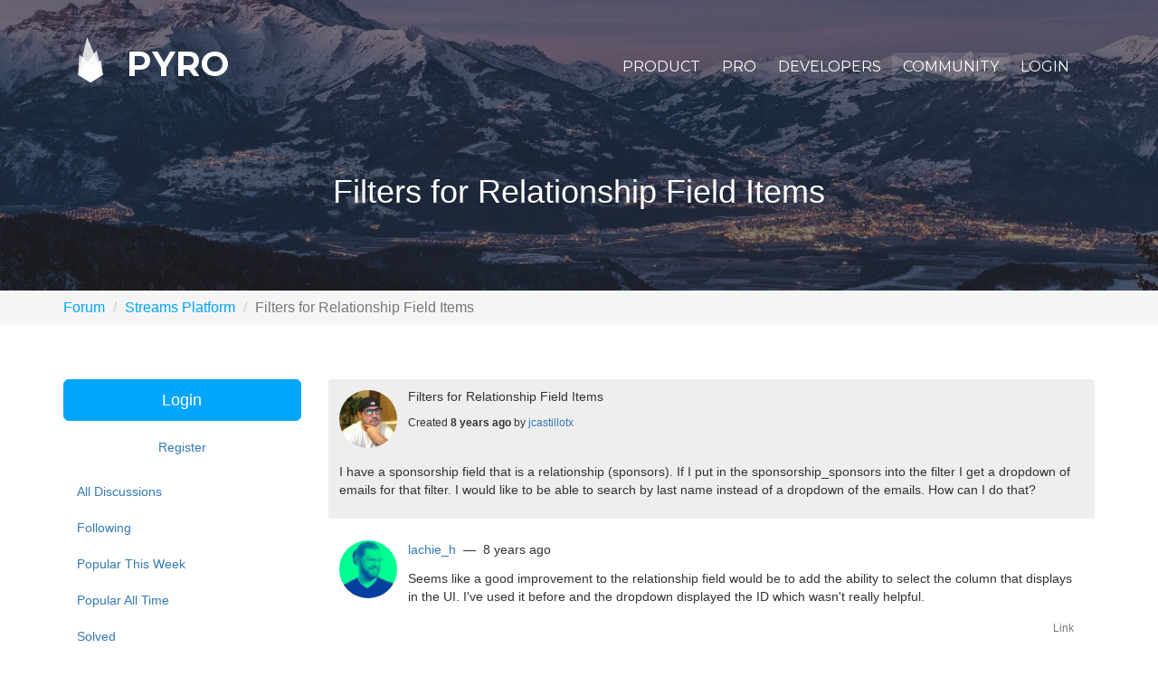

--- FILE ---
content_type: text/html; charset=UTF-8
request_url: https://pyrocms.com/forum/channels/streams-platform/filters
body_size: 5189
content:
<!doctype html>

<html>

<head>
        <!-- Locale -->
<meta http-equiv="Content-Language" content="en">

<!-- To the Future! -->
<meta http-equiv="X-UA-Compatible" content="IE=edge,chrome=1">

<!-- Meta Tags -->
<meta charset="utf-8">
<meta name="viewport" content="width=device-width"/>
<meta http-equiv="Content-Type" content="text/html; charset=UTF-8">
<meta name="generator" content="PyroCMS"/>
<meta name="viewport" content="width=device-width, initial-scale=1.0, maximum-scale=1.0">
<meta name="description" content="I have a sponsorship field that is a relationship (sponsors). If I put in the sponsorship_sponsors into the filter I get a dropdown of emails for that filter. I would like to be able to search by last name instead of a dropdown of the emails. How can I do that?"/>

<meta name="cf-2fa-verify" content="e29e7df3ece6f33">

<meta property="og:site_name" content="PyroCMS"/>
<meta property="og:image" content="/app/pyrocms/assets/addons/pyrocms/pyrocms/pyrocms-theme/resources/img/banner.png?v=1698592135"/>
<meta property="og:description" content="I have a sponsorship field that is a relationship (sponsors). If I put in the sponsorship_sponsors into the filter I get a dropdown of emails for that filter. I would like to be able to search by last name instead of a dropdown of the emails. How can I do that?"/>
<meta property="og:title" content="Filters for Relationship Field Items"/>
<meta property="og:url" content="https://pyrocms.com/forum/channels/streams-platform/filters"/>
<meta property="og:type" content="website"/>

<title>
    PyroCMS
    &#8250;
    Filters for Relationship Field Items
</title>

<!-- Favicons -->
<link rel="icon" type="image/x-icon" href="/app/pyrocms/assets/addons/pyrocms/pyrocms/pyrocms-theme/resources/img/favicons/48663e170e05e4271e143506cea40f2a.png?v=1698592135"/>
<link rel="icon" type="image/png" href="/app/pyrocms/assets/addons/pyrocms/pyrocms/pyrocms-theme/resources/img/favicons/13d0933a8190b95c3358f2024b0ad97f.png?v=1698592135" sizes="16x16"/>
<link rel="icon" type="image/png" href="/app/pyrocms/assets/addons/pyrocms/pyrocms/pyrocms-theme/resources/img/favicons/48663e170e05e4271e143506cea40f2a.png?v=1698592135" sizes="32x32"/>
<link rel="icon" type="image/png" href="/app/pyrocms/assets/addons/pyrocms/pyrocms/pyrocms-theme/resources/img/favicons/f1ff8dffc147133162d37c9b47e5d7f8.png?v=1698592135" sizes="96x96"/>
<link rel="icon" type="image/png" href="/app/pyrocms/assets/addons/pyrocms/pyrocms/pyrocms-theme/resources/img/favicons/a2ebd1fb969b48ead0d24d6406f5c730.png?v=1698592135" sizes="128x128"/>
<link rel="icon" type="image/png" href="/app/pyrocms/assets/addons/pyrocms/pyrocms/pyrocms-theme/resources/img/favicons/1fd8db1e0c3f7b69ad33d0a2007ef1f4.png?v=1698592135" sizes="196x196"/>
<link rel="apple-touch-icon-precomposed" sizes="57x57" href="/app/pyrocms/assets/addons/pyrocms/pyrocms/pyrocms-theme/resources/img/favicons/d0e6109d57b0d9c34ef6ffb230b9db19.png?v=1698592135"/>
<link rel="apple-touch-icon-precomposed" sizes="60x60" href="/app/pyrocms/assets/addons/pyrocms/pyrocms/pyrocms-theme/resources/img/favicons/605f36ea94aec1eebe441dc906f52eeb.png?v=1698592135"/>
<link rel="apple-touch-icon-precomposed" sizes="72x72" href="/app/pyrocms/assets/addons/pyrocms/pyrocms/pyrocms-theme/resources/img/favicons/a52847c9f4f703530f26b319ede8baa2.png?v=1698592135"/>
<link rel="apple-touch-icon-precomposed" sizes="76x76" href="/app/pyrocms/assets/addons/pyrocms/pyrocms/pyrocms-theme/resources/img/favicons/8fe17e4613118c900697dfb79443aa05.png?v=1698592135"/>
<link rel="apple-touch-icon-precomposed" sizes="114x114" href="/app/pyrocms/assets/addons/pyrocms/pyrocms/pyrocms-theme/resources/img/favicons/33d3e5a27492ae35c1f1b7dc88c40fa7.png?v=1698592135"/>
<link rel="apple-touch-icon-precomposed" sizes="120x120" href="/app/pyrocms/assets/addons/pyrocms/pyrocms/pyrocms-theme/resources/img/favicons/44eb84220317305e65ece4930ca7b01f.png?v=1698592135"/>
<link rel="apple-touch-icon-precomposed" sizes="144x144" href="/app/pyrocms/assets/addons/pyrocms/pyrocms/pyrocms-theme/resources/img/favicons/9325cf6cac3d229fa9800a791920abd6.png?v=1698592135"/>
<link rel="apple-touch-icon-precomposed" sizes="152x152" href="/app/pyrocms/assets/addons/pyrocms/pyrocms/pyrocms-theme/resources/img/favicons/7dfa5e79aa778c1de9617f44eefd0015.png?v=1698592135"/>




<link rel="stylesheet" href="https://maxcdn.bootstrapcdn.com/bootstrap/3.3.7/css/bootstrap.min.css">









<link media="all" type="text/css" rel="stylesheet" href="/app/pyrocms/assets/public/theme.css?v=1698592135">
<script src="/app/pyrocms/assets/public/theme.js?v=1698592135"></script>

<script src="https://maxcdn.bootstrapcdn.com/bootstrap/3.3.7/js/bootstrap.min.js"></script>

<script type="text/javascript">

    const APPLICATION_URL = "https://pyrocms.com/forum/channels/streams-platform/filters";
    const APPLICATION_REFERENCE = "pyrocms";
    const APPLICATION_DOMAIN = "";

    const CSRF_TOKEN = "lpODfukrwU5GPzTyk6E8Ie42QqybY7xqDqVk1jFG";
    const APP_DEBUG = "";
    const APP_URL = "http://localhost";
    const REQUEST_ROOT = "https://pyrocms.com";
    const REQUEST_ROOT_PATH = "";
    const TIMEZONE = "America/Chicago";
    const LOCALE = "en";
    
</script>



<script type="text/javascript">
    var _gaq = _gaq || [];
    _gaq.push(['_setAccount', 'UA-40011137-1'], ['_trackPageview']);
    (function () {
        var ga = document.createElement('script');
        ga.type = 'text/javascript';
        ga.async = true;
        ga.src = ('https:' == document.location.protocol ? 'https://ssl' : 'http://www') + '.google-analytics.com/ga.js';
        (document.getElementsByTagName('head')[0] || document.getElementsByTagName('body')[0]).appendChild(ga);
    })();
</script>

<!-- Facebook Pixel Code -->
<script>
    !function (f, b, e, v, n, t, s) {
        if (f.fbq)return;
        n = f.fbq = function () {
            n.callMethod ?
                n.callMethod.apply(n, arguments) : n.queue.push(arguments)
        };
        if (!f._fbq) f._fbq = n;
        n.push = n;
        n.loaded = !0;
        n.version = '2.0';
        n.queue = [];
        t = b.createElement(e);
        t.async = !0;
        t.src = v;
        s = b.getElementsByTagName(e)[0];
        s.parentNode.insertBefore(t, s)
    }(window,
        document, 'script', 'https://connect.facebook.net/en_US/fbevents.js');
    fbq('init', '1464963020194459'); // Insert your pixel ID here.
    fbq('track', 'PageView');
</script>
<noscript><img height="1" width="1" style="display:none"
               src="https://www.facebook.com/tr?id=1464963020194459&ev=PageView&noscript=1"
    /></noscript>
<!-- DO NOT MODIFY -->
<!-- End Facebook Pixel Code -->
    </head>

<body>

    <section id="banner" class="banner"
         style="background-image: url('/app/pyrocms/assets/addons/pyrocms/pyrocms/pyrocms-theme/resources/img/banner/mountains2.jpg?v=1698592135');">

    <header id="header">
    <div class="container">

        <nav class="navbar">
            <div class="container-fluid">

                <div class="navbar-header">
                    <button type="button" class="navbar-toggle collapsed" data-toggle="navigation"
                            data-target="#top-navbar">
                        <i class="fa fa-bars "></i>
                    </button>

                    <a class="navbar-brand" href="/">
                        <?xml version="1.0" encoding="utf-8"?>
<!-- Generator: Adobe Illustrator 16.0.0, SVG Export Plug-In . SVG Version: 6.00 Build 0)  -->
<!DOCTYPE svg PUBLIC "-//W3C//DTD SVG 1.1//EN" "http://www.w3.org/Graphics/SVG/1.1/DTD/svg11.dtd">
<svg version="1.1" id="Layer_1" xmlns="http://www.w3.org/2000/svg" xmlns:xlink="http://www.w3.org/1999/xlink" x="0px" y="0px"
	 width="336.5px" height="612px" viewBox="0 0 336.5 612" style="enable-background:new 0 0 336.5 612;" xml:space="preserve">
<style type="text/css">
<![CDATA[
	.st0{opacity:0.8;}
]]>
</style>
<polygon class="st0" points="336.5,507 168,612 0,506.5 250.7,176.7 "/>
<polygon class="st0" points="336.5,507 168,612 0,506.5 122,0 "/>
<polygon class="st0" points="336.5,507 168,612 0,506.5 17.3,235.3 "/>
<polygon class="st0" points="312,312 336.5,507 168,612 0,506.5 "/>
</svg>
 Pyro
                    </a>
                </div>

                <div class="collapse navbar-collapse" id="top-navbar">
                    
<ul class="nav navbar-nav navbar-right" >
    
    
            <li  class="
        dropdown
        
        
        
        ">

        <a
                href="#"
                target="_self"
                class=" dropdown"
                
                                     data-toggle="dropdown"
                        >
            Product
        </a>

                    
                
                <ul class="dropdown-menu">
                
    
            <li  class="
        
        
        
        
        ">

        <a
                href="https://pyrocms.com/product/features"
                target="_self"
                class=" "
                
                        >
            Features
        </a>

                </li>
            <li  class="
        
        
        
        
        ">

        <a
                href="https://pyrocms.com/product/platform"
                target="_self"
                class=" "
                
                        >
            Platform
        </a>

                </li>
    
                </ul>
                            </li>
            <li  class="
        
        
        
        
        ">

        <a
                href="https://pyrocms.com/pro"
                target="_self"
                class=" "
                
                        >
            Pro
        </a>

                </li>
            <li  class="
        dropdown
        
        
        
        ">

        <a
                href="#"
                target="_self"
                class=" dropdown"
                
                                     data-toggle="dropdown"
                        >
            Developers
        </a>

                    
                
                <ul class="dropdown-menu">
                
    
            <li  class="
        
        
        
        
        ">

        <a
                href="https://pyrocms.com/documentation"
                target="_self"
                class=" "
                
                        >
            Documentation
        </a>

                </li>
            <li  class="
        
        
        
        
        ">

        <a
                href="https://pyrocms.com/help"
                target="_self"
                class=" "
                
                        >
            Guides
        </a>

                </li>
            <li  class="
        
        
        
        
        ">

        <a
                href="https://pyrocms.com/videos"
                target="_self"
                class=" "
                
                        >
            Videos
        </a>

                </li>
            <li  class="
        
        
        
        
        ">

        <a href="https://github.com/pyrocms/pyrocms" target="_blank" class=" ">
            GitHub
        </a>

                </li>
    
                </ul>
                            </li>
            <li  class="
        dropdown
        active
        
        
        ">

        <a
                href="#"
                target="_self"
                class=" dropdown"
                
                                     data-toggle="dropdown"
                        >
            Community
        </a>

                    
                
                <ul class="dropdown-menu">
                
    
            <li  class="
        
        
        
        
        ">

        <a
                href="https://pyrocms.com/posts"
                target="_self"
                class=" "
                
                        >
            Blog
        </a>

                </li>
            <li  class="
        
        
        selected
        
        ">

        <a
                href="https://pyrocms.com/forum"
                target="_self"
                class=" "
                
                        >
            Forum
        </a>

                </li>
            <li  class="
        
        
        
        
        ">

        <a
                href="https://discord.gg/Sh79MvV"
                target="_blank"
                class=" "
                
                        >
            Discord
        </a>

                </li>
            <li  class="
        
        
        
        
        ">

        <a href="https://twitter.com/pyrocms" target="_blank" class=" ">
            Twitter
        </a>

                </li>
            <li  class="
        
        
        
        
        ">

        <a
                href="https://www.facebook.com/pyrocms"
                target="_blank"
                class=" "
                
                        >
            Facebook
        </a>

                </li>
    
                </ul>
                            </li>
            <li  class="
        
        
        
        
        ">

        <a
                href="https://pyrocms.com/login?redirect=https://pyrocms.com/forum/channels/streams-platform/filters"
                target="_self"
                class=" "
                
                        >
            Login
        </a>

                </li>
    
</ul>

                </div>

            </div>
        </nav>

    </div>
</header>

    <div class="banner-content">
        <div class="container text-center">
            <h1>Filters for Relationship Field Items</h1>
        </div>
    </div>

</section>

<div class="breadcrumb-wrapper">
    <div class="container">
            <ol class="breadcrumb">
                                    <li class="breadcrumb-item"><a href="https://pyrocms.com/forum">Forum</a></li>
                                                <li class="breadcrumb-item"><a href="https://pyrocms.com/forum/channels/streams-platform">Streams Platform</a></li>
                                                <li class="breadcrumb-item active">Filters for Relationship Field Items</li>
                        </ol>

    </div>
</div>

<main id="main">

    <section id="messages" class="container-fluid">

    <!-- Success Messages -->
    
    <!-- Informational Messages -->
    

    <!-- Warning Messages -->
    

    <!-- Error Messages -->
    
</section>
    <section id="navigation">

    <aside class="nav">

        <a href="#" class="close" data-toggle="navigation">X</a>

        <ul class="nav">
                                                <li class="nav-header">
                        Product
                    </li>
                                            <li class="nav-item">
                            <a class="nav-link " target="_self"
                               href="https://pyrocms.com/product/features">
                                Features
                            </a>
                        </li>
                                            <li class="nav-item">
                            <a class="nav-link " target="_self"
                               href="https://pyrocms.com/product/platform">
                                Platform
                            </a>
                        </li>
                                            <li class="nav-item">
                            <a class="nav-link " target="_self"
                               href="https://pyrocms.com/pro">
                                Pyro PRO
                            </a>
                        </li>
                                                                                                                                                                        <li class="nav-header">
                        Developers
                    </li>
                                            <li class="nav-item">
                            <a class="nav-link " target="_self"
                               href="https://pyrocms.com/documentation">
                                Documentation
                            </a>
                        </li>
                                            <li class="nav-item">
                            <a class="nav-link " target="_self"
                               href="https://pyrocms.com/help">
                                Guides
                            </a>
                        </li>
                                            <li class="nav-item">
                            <a class="nav-link " target="_self"
                               href="https://pyrocms.com/videos">
                                Videos
                            </a>
                        </li>
                                            <li class="nav-item">
                            <a class="nav-link " target="_blank"
                               href="https://github.com/pyrocms/pyrocms">
                                GitHub
                            </a>
                        </li>
                                                                                                                                                                        <li class="nav-header">
                        Community
                    </li>
                                            <li class="nav-item">
                            <a class="nav-link " target="_self"
                               href="https://pyrocms.com/posts">
                                Blog
                            </a>
                        </li>
                                            <li class="nav-item">
                            <a class="nav-link " target="_self"
                               href="https://pyrocms.com/forum">
                                Forum
                            </a>
                        </li>
                                            <li class="nav-item">
                            <a class="nav-link " target="_blank"
                               href="https://discord.gg/Sh79MvV">
                                Discord
                            </a>
                        </li>
                                            <li class="nav-item">
                            <a class="nav-link " target="_self"
                               href="https://twitter.com/pyrocms">
                                Twitter
                            </a>
                        </li>
                                            <li class="nav-item">
                            <a class="nav-link " target="_self"
                               href="https://facebook.com/pyrocms">
                                Facebook
                            </a>
                        </li>
                                            <li class="nav-item">
                            <a class="nav-link " target="_self"
                               href="https://pyrocms.com/login?redirect=https://pyrocms.com/forum/channels/streams-platform/filters">
                                Login
                            </a>
                        </li>
                                                                                                                                                                                                                                                            </ul>
    </aside>

</section>

    <div id="content">
        
    

    <div class="container">
        <div class="row">

            <div class="col-lg-3">
                <div class="forum__sidebar">
                    

    <a href="https://pyrocms.com/login?redirect=forum/channels/streams-platform/filters"
       class="btn btn-block btn-info btn-lg mb-3">Login</a>
    <a href="https://pyrocms.com/register?redirect=forum/channels/streams-platform/filters"
       class="btn btn-block btn-light mt-2">Register</a>
                    <ul class="forum__filters nav flex-column mt-3">
    <li class="nav-item active">
        <a class="nav-link" href="https://pyrocms.com/forum">
            All Discussions
        </a>
    </li>
                                                <li class="nav-item ">
                <a class="nav-link" href="https://pyrocms.com/forum?filter=following">
                    Following
                </a>
            </li>
                                <li class="nav-item ">
                <a class="nav-link" href="https://pyrocms.com/forum?filter=trending">
                    Popular This Week
                </a>
            </li>
                                <li class="nav-item ">
                <a class="nav-link" href="https://pyrocms.com/forum?filter=popular">
                    Popular All Time
                </a>
            </li>
                                <li class="nav-item ">
                <a class="nav-link" href="https://pyrocms.com/forum?filter=answered">
                    Solved
                </a>
            </li>
                                <li class="nav-item ">
                <a class="nav-link" href="https://pyrocms.com/forum?filter=unanswered">
                    Unsolved
                </a>
            </li>
                                <li class="nav-item ">
                <a class="nav-link" href="https://pyrocms.com/forum?filter=no_replies">
                    No Replies Yet
                </a>
            </li>
                        </ul>
                </div>
            </div>

            <div class="col-lg-9">
                <div class="forum__content">

                        <ol class="breadcrumb">
                                    <li class="breadcrumb-item"><a href="https://pyrocms.com/forum">Forum</a></li>
                                                <li class="breadcrumb-item"><a href="https://pyrocms.com/forum/channels/streams-platform">Streams Platform</a></li>
                                                <li class="breadcrumb-item active">Filters for Relationship Field Items</li>
                        </ol>


                    
    <div class="forum__discussion card rounded border-white bg-light p-3">

        <div class="media mb-4">

            <img  class="rounded-circle mr-3" width="64" src="https://www.gravatar.com/avatar/0048324e4c833eb5bb8e31f0ebccf02e?d=mm" alt="">

            <div class="media-body">
                <h5 class="mt-0 text-break">Filters for Relationship Field Items</h5>
                <small>
                                            <i class="fa fa-check-circle fa-lg text-success"></i>
                                        Created <strong>8 years ago</strong> by <a
                            href="https://pyrocms.com/@jcastillotx">jcastillotx</a>
                </small>
            </div>

        </div>

        <p>I have a sponsorship field that is a relationship (sponsors). If I put in the sponsorship_sponsors into the filter I get a dropdown of emails for that filter. I would like to be able to search by last name instead of a dropdown of the emails. How can I do that?</p>

        <div class="mt-5 d-flex justify-content-between">
            <div class="align-self-start">
                            </div>

            <div class="align-self-left">
                                                            </div>
        </div>

    </div>


    
    
    <div class="forum__replies">

    
                <div id="comment-1797"
         class="forum__comment card border-white p-3 mt-3">
        <div class="media">

            <img  class="rounded-circle mr-3" width="64" src="https://www.gravatar.com/avatar/749999bf8031b3f2baf1cd6ee29d1ddc?d=mm" alt="">

            <div class="media-body">

                <a href="https://pyrocms.com/@lachie_h">lachie_h</a>
                &nbsp;&mdash;&nbsp;
                8 years ago

                
                <div class="mt-3">

                    <p>Seems like a good improvement to the relationship field would be to add the ability to select the column that displays in the UI. I've used it before and the dropdown displayed the ID which wasn't really helpful.</p>

                    <div class="d-flex justify-content-between">
                        <div class="align-self-start">
                                                    </div>

                        <div class="align-self-end">
                                                                                                                                            <a class="btn btn-sm text-muted"
                               href="#comment-1797">
                                <i class="fa fa-link"></i> Link
                            </a>
                        </div>
                    </div>

                </div>
            </div>

        </div>
    </div>

                <div id="comment-1798"
         class="forum__comment card border-white p-3 mt-3">
        <div class="media">

            <img  class="rounded-circle mr-3" width="64" src="https://www.gravatar.com/avatar/cd7e95aa74ded76c1d92374b20e5c34c?d=mm" alt="">

            <div class="media-body">

                <a href="https://pyrocms.com/@ryanthompson">ryanthompson</a>
                &nbsp;&mdash;&nbsp;
                8 years ago

                
                <div class="mt-3">

                    <p>I had this in mind too - definitely doable just and pretty easy too!</p>
<p>In the meanwhile you can easily do this with a generic text filter too. The filters query handler will just join / search with LIKE or something.</p>

                    <div class="d-flex justify-content-between">
                        <div class="align-self-start">
                                                    </div>

                        <div class="align-self-end">
                                                                                                                                            <a class="btn btn-sm text-muted"
                               href="#comment-1798">
                                <i class="fa fa-link"></i> Link
                            </a>
                        </div>
                    </div>

                </div>
            </div>

        </div>
    </div>

                <div id="comment-1799"
         class="forum__comment card border-white p-3 mt-3">
        <div class="media">

            <img  class="rounded-circle mr-3" width="64" src="https://www.gravatar.com/avatar/cd7e95aa74ded76c1d92374b20e5c34c?d=mm" alt="">

            <div class="media-body">

                <a href="https://pyrocms.com/@ryanthompson">ryanthompson</a>
                &nbsp;&mdash;&nbsp;
                8 years ago

                
                <div class="mt-3">

                    <p><a href="https://pyrocms.com/@jcastillotx">@jcastillotx</a> please try and use more descriptive titles from now on too <span class="emoji">😊</span></p>

                    <div class="d-flex justify-content-between">
                        <div class="align-self-start">
                                                    </div>

                        <div class="align-self-end">
                                                                                                                                            <a class="btn btn-sm text-muted"
                               href="#comment-1799">
                                <i class="fa fa-link"></i> Link
                            </a>
                        </div>
                    </div>

                </div>
            </div>

        </div>
    </div>

                <div id="comment-1800"
         class="forum__comment card border-white p-3 mt-3">
        <div class="media">

            <img  class="rounded-circle mr-3" width="64" src="https://www.gravatar.com/avatar/0048324e4c833eb5bb8e31f0ebccf02e?d=mm" alt="">

            <div class="media-body">

                <a href="https://pyrocms.com/@jcastillotx">jcastillotx</a>
                &nbsp;&mdash;&nbsp;
                8 years ago

                
                <div class="mt-3">

                    <p>Sorry suffering from China CRUD as I sit consuming air pollution in Beijing.</p>

                    <div class="d-flex justify-content-between">
                        <div class="align-self-start">
                                                    </div>

                        <div class="align-self-end">
                                                                                                                                            <a class="btn btn-sm text-muted"
                               href="#comment-1800">
                                <i class="fa fa-link"></i> Link
                            </a>
                        </div>
                    </div>

                </div>
            </div>

        </div>
    </div>

                <div id="comment-1801"
         class="forum__comment card border-white p-3 mt-3">
        <div class="media">

            <img  class="rounded-circle mr-3" width="64" src="https://www.gravatar.com/avatar/cd7e95aa74ded76c1d92374b20e5c34c?d=mm" alt="">

            <div class="media-body">

                <a href="https://pyrocms.com/@ryanthompson">ryanthompson</a>
                &nbsp;&mdash;&nbsp;
                8 years ago

                
                <div class="mt-3">

                    <p><a href="https://pyrocms.com/@jcastillotx">@jcastillotx</a> yikes! I feel for ya man - no worries <span class="emoji">😊</span></p>

                    <div class="d-flex justify-content-between">
                        <div class="align-self-start">
                                                    </div>

                        <div class="align-self-end">
                                                                                                                                            <a class="btn btn-sm text-muted"
                               href="#comment-1801">
                                <i class="fa fa-link"></i> Link
                            </a>
                        </div>
                    </div>

                </div>
            </div>

        </div>
    </div>

    
</div>

    
                </div>
            </div>

        </div>
    </div>

    </div>

</main>

<footer id="footer">

    <?xml version="1.0" encoding="utf-8"?>
<!-- Generator: Adobe Illustrator 16.0.0, SVG Export Plug-In . SVG Version: 6.00 Build 0)  -->
<!DOCTYPE svg PUBLIC "-//W3C//DTD SVG 1.1//EN" "http://www.w3.org/Graphics/SVG/1.1/DTD/svg11.dtd">
<svg version="1.1" id="Layer_1" xmlns="http://www.w3.org/2000/svg" xmlns:xlink="http://www.w3.org/1999/xlink" x="0px" y="0px"
	 width="336.5px" height="612px" viewBox="0 0 336.5 612" style="enable-background:new 0 0 336.5 612;" xml:space="preserve">
<style type="text/css">
<![CDATA[
	.st0{opacity:0.8;}
]]>
</style>
<polygon class="st0" points="336.5,507 168,612 0,506.5 250.7,176.7 "/>
<polygon class="st0" points="336.5,507 168,612 0,506.5 122,0 "/>
<polygon class="st0" points="336.5,507 168,612 0,506.5 17.3,235.3 "/>
<polygon class="st0" points="312,312 336.5,507 168,612 0,506.5 "/>
</svg>


    <p>
        &copy;2026 PyroCMS, Inc.
        <br>
        All rights reserved.
    </p>

</footer>

    <script src="https://pyrocms.com/app/pyrocms/assets/core/anomaly/forum-module/resources/js/forum.js?v=1698592449"></script>

<!-- Google Code for Remarketing Tag -->
<script type="text/javascript">
    /* <![CDATA[ */
    var google_conversion_id = 863138545;
    var google_custom_params = window.google_tag_params;
    var google_remarketing_only = true;
    /* ]]> */
</script>
<script type="text/javascript" src="//www.googleadservices.com/pagead/conversion.js">
</script>
<noscript>
    <div style="display:inline;">
        <img height="1" width="1" style="border-style:none;" alt="" src="//googleads.g.doubleclick.net/pagead/viewthroughconversion/863138545/?guid=ON&amp;script=0"/>
    </div>
</noscript>
<!-- End Google Code for Remarketing Tag -->

<script defer src="https://static.cloudflareinsights.com/beacon.min.js/vcd15cbe7772f49c399c6a5babf22c1241717689176015" integrity="sha512-ZpsOmlRQV6y907TI0dKBHq9Md29nnaEIPlkf84rnaERnq6zvWvPUqr2ft8M1aS28oN72PdrCzSjY4U6VaAw1EQ==" data-cf-beacon='{"version":"2024.11.0","token":"0e7eb4a96d40403998cdf4f6d55225a0","r":1,"server_timing":{"name":{"cfCacheStatus":true,"cfEdge":true,"cfExtPri":true,"cfL4":true,"cfOrigin":true,"cfSpeedBrain":true},"location_startswith":null}}' crossorigin="anonymous"></script>
</body>
</html>
